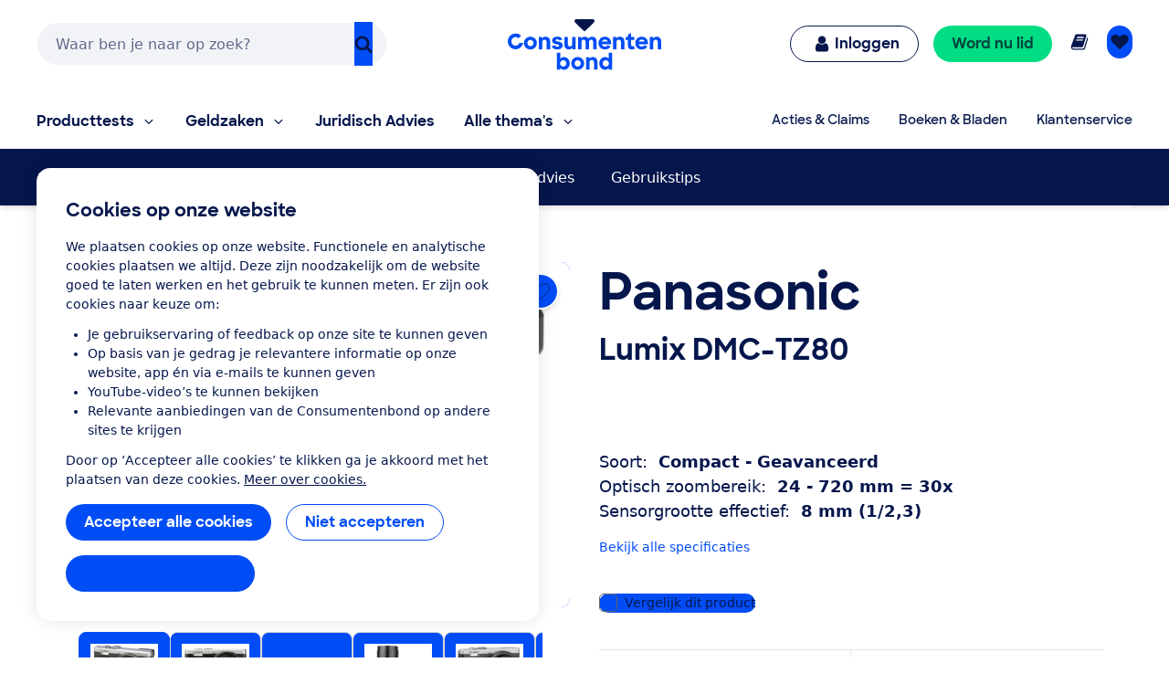

--- FILE ---
content_type: application/x-javascript;charset=utf-8
request_url: https://swa.consumentenbond.nl/id?d_visid_ver=5.5.0&d_fieldgroup=A&mcorgid=3C2215F354E783880A4C98A4%40AdobeOrg&mid=28276177068206785419221353810324456658&d_coppa=true&ts=1768932167285
body_size: -33
content:
{"mid":"28276177068206785419221353810324456658"}

--- FILE ---
content_type: image/svg+xml
request_url: https://res.cloudinary.com/cb-media/image/upload/cmsmedia/prod/binaries/content/gallery/cbhippowebsite/icons/angle-right.svg
body_size: -368
content:
<?xml version="1.0" encoding="UTF-8" standalone="no"?>
<svg xmlns="http://www.w3.org/2000/svg" viewBox="0 0 360 1008">
  <path d="M335 540c0 5-3 10-6 13L67 815c-3 3-8 6-13 6-4 0-10-3-13-6l-28-28c-3-3-6-8-6-13 0-4 3-10 6-13l221-221L13 319c-3-3-6-9-6-13 0-5 3-10 6-13l28-28c3-3 9-6 13-6 5 0 10 3 13 6l262 262c3 3 6 9 6 13z" fill="currentColor"/>
</svg>


--- FILE ---
content_type: image/svg+xml
request_url: https://res.cloudinary.com/cb-media/image/upload/cmsmedia/prod/binaries/content/gallery/cbhippowebsite/icons/foto-cameras.svg
body_size: 46
content:
<?xml version="1.0" encoding="UTF-8" standalone="no"?>
<svg xmlns="http://www.w3.org/2000/svg" viewBox="0 0 1195 1008">
  <path d="M682 382q70 0 120 50t50 120-50 120-120 50q-46 0-85-23t-62-62-23-85q1-70 50.5-120T682 382zm321-173q28 0 47.5 19.5T1070 276v540q0 28-19.5 47.5T1003 884H193q-39-1-58-34-9-16-9-34V276q0-28 19.5-47.5T193 209h68q0-36 33-58 16-10 34-10h135q27 0 47 21.5t20 46.5h473zM252.5 422q14.5 14 35 14t35-14 14.5-34.5-14.5-35T291 338t-28 7q-25 14-25 38.5t14.5 38.5zm248 311.5Q576 809 682.5 809t182-75.5T940 552q0-70-34.5-129.5t-94-94T682 294q-106 0-181.5 75.5t-75.5 182 75.5 182z" fill="currentColor"/>
</svg>
